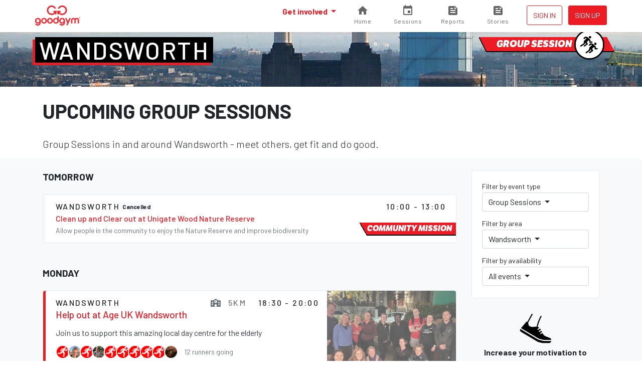

--- FILE ---
content_type: text/html; charset=utf-8
request_url: https://hero.goodgym.org/areas/wandsworth/happenings/group-runs
body_size: 7879
content:
<!DOCTYPE html>
<html>
<head>
<meta content='width=device-width, initial-scale=1, shrink-to-fit=no' name='viewport'>
<meta content='nZA5ByBrL7WsU5ysyfwneCP5Nb2CR-PKhDwn8TiIA6A' name='google-site-verification'>
<link rel="icon" type="image/x-icon" href="/assets/favicon-c1f301485c1d38d173481ec5debb5817269340e364954707730bb032a94c57e7.ico" />
<link rel="stylesheet" href="/assets/application-222ee8d7a16feaa811d53aad6de4d8539aa653109b7e4cded48f74426a107527.css" media="all" />
<script src="/packs/js/runtime-c47374f8ee01eda13b6f.js"></script>
<script src="/packs/js/755-c21ff330ecdc3de1c9b1.js"></script>
<script src="/packs/js/535-ab2a5ffef00fbee7b919.js"></script>
<script src="/packs/js/458-1603c1b1d97dc6cc956f.js"></script>
<script src="/packs/js/843-d11bf90ac4eb7f588b06.js"></script>
<script src="/packs/js/application-3605af892f762e617dc8.js"></script>


<meta name="csrf-param" content="authenticity_token" />
<meta name="csrf-token" content="zFGhEWEllOZigjFzdRKx_5o_MVpa2ajdyVPmjTf1lKknagogwt9-LjLffsskbM74J4yXwFJXJX2JlpAWyZzZ8w" />
<title>GoodGym | Find a GoodGym Group Session in Wandsworth</title>
<meta name="description" content="GoodGym Wandsworth Group Sessions - meet others, get fit and do good.">
<link rel="image_src" href="https://goodgym-uploads.s3.eu-west-1.amazonaws.com/uploads/area/background_image/30/background_6735918031_47d0d23565_b.jpg">
<meta property="fb:app_id" content="289361721186540">
<meta property="og:title" content="Find a GoodGym Group Session in Wandsworth">
<meta property="og:description" content="GoodGym Wandsworth Group Sessions - meet others, get fit and do good.">
<meta property="og:image" content="https://goodgym-uploads.s3.eu-west-1.amazonaws.com/uploads/area/background_image/30/background_6735918031_47d0d23565_b.jpg">
<meta property="og:url" content="https://hero.goodgym.org/areas/wandsworth/happenings/group-runs">
<meta property="og:type" content="website">
<meta name="twitter:title" content="Find a GoodGym Group Session in Wandsworth">
<meta name="twitter:description" content="GoodGym Wandsworth Group Sessions - meet others, get fit and do good.">
<meta name="twitter:image" content="https://goodgym-uploads.s3.eu-west-1.amazonaws.com/uploads/area/background_image/30/background_6735918031_47d0d23565_b.jpg">
<meta name="twitter:site" content="goodgym">


<link rel="alternate" type="application/rss+xml" title="RSS" href="https://hero.goodgym.org/areas/wandsworth/happenings/group-runs.rss" />

<!-- Global site tag (gtag.js) - Google Analytics -->
<script async src="https://www.googletagmanager.com/gtag/js?id=G-6TRYQKWTH9"></script>
<script>
  window.dataLayer = window.dataLayer || [];
  function gtag(){dataLayer.push(arguments);}

  document.addEventListener('turbolinks:load', function (event) {
    if (typeof gtag === 'function') {
      gtag('js', new Date());
      gtag('config', 'G-6TRYQKWTH9', {
        'page_location': event.data.url
      });
    }
  });
</script>

<!-- Facebook Pixel Code -->
<script>
  !function(f,b,e,v,n,t,s)
  {if(f.fbq)return;n=f.fbq=function(){n.callMethod?
  n.callMethod.apply(n,arguments):n.queue.push(arguments)};
  if(!f._fbq)f._fbq=n;n.push=n;n.loaded=!0;n.version='2.0';
  n.queue=[];t=b.createElement(e);t.async=!0;
  t.src=v;s=b.getElementsByTagName(e)[0];
  s.parentNode.insertBefore(t,s)}(window, document,'script',
  'https://connect.facebook.net/en_US/fbevents.js');

  document.addEventListener('turbolinks:load', function (event) {
    fbq('init', '137226633309246');
    fbq('track', 'PageView');
  })
</script>
<noscript>
  <img height="1" width="1" style="display:none" src="https://www.facebook.com/tr?id=137226633309246&ev=PageView&noscript=1"/>
</noscript>



<!-- Hotjar Tracking Code for www.goodgym.org -->
<script>
(function(h,o,t,j,a,r){
    h.hj=h.hj||function(){(h.hj.q=h.hj.q||[]).push(arguments)};
    h._hjSettings={hjid:6480532,hjsv:5};
    a=o.getElementsByTagName('head')[0];
    r=o.createElement('script');r.async=1;
    r.src=t+h._hjSettings.hjid+j+h._hjSettings.hjsv;
    a.appendChild(r);
})(window,document,'//static.hotjar.com/c/hotjar-','.js?sv=');
</script>

</head>
<body class='happenings'>
<script>
  window.fbAsyncInit = function() {
    FB.init({
      appId            : '289361721186540',
      autoLogAppEvents : true,
      xfbml            : true,
      version          : 'v3.3'
    });
  };
</script>
<script async defer src="https://connect.facebook.net/en_US/sdk.js"></script>

<div class='main-fixed-header' id='main' role='main'>
<nav class='fixed-header navbar navbar-expand bg-white shadow-sm fixed-top'>
<div class='container'>
<a class="navbar-brand" data-turbolinks="false" href="/"><img alt="GoodGym logo" src="/assets/goodgym_red-178ac34164a2541343def8acc693b9dffe9e9819d53d95743c2be779b2041930.png" />
</a><ul class='order-2 navbar-nav navbar-expand'>
<div class='d-none d-sm-inline-block'>
</div>

<li class='nav-item ml-1'>
<a class="nav-link btn btn-sm btn-outline-primary text-uppercase px-1" href="/users/sign_in">Sign in
</a></li>
<li class='nav-item ml-1'>
<a class="nav-link btn btn-sm btn-primary px-1" href="/users/sign_up">Sign up</a>
</li>
</ul>
<div class='collapse navbar-collapse' id='navbar-content'>
<ul class='navbar-nav ml-auto'>
<li class='nav-item dropdown megamenu'>
<a id="#header-get-involved" class="nav-link dropdown-toggle font-weight-bold" aria-expanded="false" aria-haspopup="true" data-toggle="dropdown" href="/users/sign_up">Get involved
</a><div aria-labelledby='header-get-involved' class='dropdown-menu border-0 p-0 m-0'>
<div class='bg-light rounded-0 m-0 shadow-sm p-lg-2'>
<div class='container'>
<p class='lead mb-2'>
Find a new drive for your fitness - use your workout to make a difference.
</p>
<div class='row'>
<div class='col-lg-6'>
<h6 class='mb-0 font-weight-bold text-uppercase small d-none d-lg-block'>Ways to get involved</h6>
<ul class='list-unstyled mb-lg-0'>
<li class='nav-item'>
<a class="nav-link text-small pl-0" href="/community-missions">Community Missions
<small class='d-block text-muted'>Run, walk or cycle to help community projects with practical tasks</small>
</a></li>
<li class='nav-item'>
<a class="nav-link text-small pl-0" href="/group-runs">Group runs
<small class='d-block text-muted'>Run with a group to help community projects</small>
</a></li>
<li class='nav-item'>
<a class="nav-link text-small pl-0" href="/coach-runs">Coach runs
<small class='d-block text-muted'>Run, walk, or cycle regularly to see an isolated older person</small>
</a></li>
<li class='nav-item'>
<a class="nav-link text-small pl-0" href="/missions">Missions
<small class='d-block text-muted'>Run, walk, or cycle to help older people with one off tasks</small>
</a></li>
<div class='dropdown-divider'></div>
<li class='nav-item'>
<a class="nav-link text-small pl-0" href="/organisation_opportunities">Organisations we support
<small class='d-block text-muted'>Other ways to help during the COVID-19 outbreak</small>
</a></li>
</ul>
</div>
<div class='col-lg-6'>
<h6 class='mb-0 font-weight-bold text-uppercase small d-none d-lg-block'>Find your local GoodGym</h6>
<ul class='list-unstyled mb-2'>
<li class='nav-item'>
<a class="nav-link text-small pl-0" href="/areas">View all active areas
<small class='d-block text-muted'>We're running in 67 areas across the UK</small>
</a></li>
</ul>
<h6 class='mb-0 font-weight-bold text-uppercase small d-none d-lg-block'>Get started</h6>
<ul class='list-unstyled'>
<li class='nav-item'>
<a class="nav-link text-small pl-0" href="/users/sign_up">Join GoodGym
<small class='d-block text-muted'>Create an account</small>
</a></li>
</ul>
</div>
</div>
</div>
</div>
</div>

</li>
<li>
<a id="#sessions" class="cont" href="https://hero.goodgym.org/v3"><svg>
<path d='M10 20v-6h4v6h5v-8h3L12 3 2 12h3v8z'></path>
</svg>
<span class='label'>Home</span>
</a>
</li>
<li>
<a id="#sessions" class="cont" href="https://hero.goodgym.org/v3/sessions"><svg>
<path d='M17 12h-5v5h5v-5zM16 1v2H8V1H6v2H5c-1.11 0-1.99.9-1.99 2L3 19c0 1.1.89 2 2 2h14c1.1 0 2-.9 2-2V5c0-1.1-.9-2-2-2h-1V1h-2zm3 18H5V8h14v11z'></path>
</svg>
<span class='label'>Sessions</span>
</a>
</li>
<li>
<a id="#reports" class="cont" href="https://hero.goodgym.org/v3/reports"><svg>
<path d='M16 3H5c-1.1 0-2 .9-2 2v14c0 1.1.9 2 2 2h14c1.1 0 2-.9 2-2V8l-5-5zM7 7h5v2H7V7zm10 10H7v-2h10v2zm0-4H7v-2h10v2zm-2-4V5l4 4h-4z'></path>
</svg>
<span class='label'>Reports</span>
</a>
</li>
<li>
<a id="#stories" class="cont nav-icon" href="https://hero.goodgym.org/v3/stories"><svg>
<path d='M16 3H5c-1.1 0-2 .9-2 2v14c0 1.1.9 2 2 2h14c1.1 0 2-.9 2-2V8l-5-5zM7 7h5v2H7V7zm10 10H7v-2h10v2zm0-4H7v-2h10v2zm-2-4V5l4 4h-4z'></path>
</svg>
<span class='label'>Stories</span>
</a>
</li>
</ul>
</div>
</div>
</nav>




<div class='area-banner' style='background-image: url(https://goodgym-uploads.s3.eu-west-1.amazonaws.com/uploads/area/background_image/30/background_6735918031_47d0d23565_b.jpg)'>
<div class='container'>
<h2 class='area-title'><a href="/areas/wandsworth">Wandsworth</a></h2>
<div class="happening-badge happening-badge--icon happening-badge--group-run"><span>group session</span></div>
</div>
</div>
<div class='container text-center text-md-left'>
<h1 class='strong'>Upcoming Group Sessions</h1>
<p class='lead'>
Group Sessions in and around Wandsworth
- meet others, get fit and do good.
</p>
</div>
<div class='bg-light pt-2'>
<div class='container'>
<div class='row'>
<div class='col-lg-3 order-lg-1'>
<div class='mb-1'><a aria-controls="#filters" aria-expanded="false" data-target="#filters" data-toggle="collapse" href="#"><div class='input-group d-md-none'>
<div class='input-group-text form-control border-bottom'>
Filter by...
</div>
<div class='input-group-append'>
<div class='btn btn-secondary'>
<i class='fa fa-chevron-down'></i>
</div>
</div>
</div>
</a><div class='card card-simple collapse d-md-block' id='filters' style='overflow: visible'>
<div class='card-body pb-1'>
<div class='row'>
<div class='col-md-6 col-lg-12'>
<div class='dropdown mb-1'>
<p class='small mb-0'>Filter by event type</p>
<button class='btn btn-secondary btn-block dropdown-toggle text-left' data-toggle='dropdown' type='button'>
Group Sessions
</button>
<div class='dropdown-menu w-100'>
<a class="dropdown-item " href="/areas/wandsworth/happenings">All events</a>
<div class='dropdown-divider'></div>
<a class="dropdown-item active" href="/areas/wandsworth/happenings/group-runs">Group Sessions</a>
<a class="dropdown-item " href="/areas/wandsworth/happenings/missions">Missions</a>
<a class="dropdown-item " href="/areas/wandsworth/happenings/parties">Parties</a>
<a class="dropdown-item " href="/areas/wandsworth/happenings/races">Races</a>
<a class="dropdown-item " href="/areas/wandsworth/happenings/training-sessions">Training Sessions</a>
</div>
</div>
</div>
<div class='col-md-6 col-lg-12'>
<div class='dropdown mb-1'>
<p class='small mb-0'>Filter by area</p>
<button class='btn btn-secondary btn-block dropdown-toggle text-left' data-toggle='dropdown' type='button'>
Wandsworth
</button>
<div class='dropdown-menu w-100'>
<a class="dropdown-item " href="/happenings/group-runs">All areas</a>
<a class="dropdown-item " href="/my/happenings/group-runs">Your areas</a>
<div class='dropdown-divider'></div>
<a class="dropdown-item " href="/areas/barking/happenings/group-runs">Barking and Dagenham</a>
<a class="dropdown-item " href="/areas/barnet/happenings/group-runs">Barnet</a>
<a class="dropdown-item " href="/areas/basingstoke/happenings/group-runs">Basingstoke</a>
<a class="dropdown-item " href="/areas/bath/happenings/group-runs">Bath</a>
<a class="dropdown-item " href="/areas/bexley/happenings/group-runs">Bexley</a>
<a class="dropdown-item " href="/areas/birmingham/happenings/group-runs">Birmingham</a>
<a class="dropdown-item " href="/areas/bolton/happenings/group-runs">Bolton</a>
<a class="dropdown-item " href="/areas/bournemouth/happenings/group-runs">Bournemouth</a>
<a class="dropdown-item " href="/areas/bradford/happenings/group-runs">Bradford</a>
<a class="dropdown-item " href="/areas/brent/happenings/group-runs">Brent</a>
<a class="dropdown-item " href="/areas/brighton/happenings/group-runs">Brighton</a>
<a class="dropdown-item " href="/areas/bristol/happenings/group-runs">Bristol</a>
<a class="dropdown-item " href="/areas/bromley/happenings/group-runs">Bromley</a>
<a class="dropdown-item " href="/areas/cambridge/happenings/group-runs">Cambridge</a>
<a class="dropdown-item " href="/areas/camden/happenings/group-runs">Camden</a>
<a class="dropdown-item " href="/areas/cardiff/happenings/group-runs">Cardiff</a>
<a class="dropdown-item " href="/areas/chelmsford/happenings/group-runs">Chelmsford</a>
<a class="dropdown-item " href="/areas/colchester/happenings/group-runs">Colchester</a>
<a class="dropdown-item " href="/areas/coventry/happenings/group-runs">Coventry</a>
<a class="dropdown-item " href="/areas/crewe/happenings/group-runs">Crewe</a>
<a class="dropdown-item " href="/areas/croydon/happenings/group-runs">Croydon</a>
<a class="dropdown-item " href="/areas/crystal-palace/happenings/group-runs">Crystal Palace</a>
<a class="dropdown-item " href="/areas/derby/happenings/group-runs">Derby</a>
<a class="dropdown-item " href="/areas/ealing/happenings/group-runs">Ealing</a>
<a class="dropdown-item " href="/areas/exeter/happenings/group-runs">Exeter</a>
<a class="dropdown-item " href="/areas/greenwich/happenings/group-runs">Greenwich</a>
<a class="dropdown-item " href="/areas/hackney/happenings/group-runs">Hackney</a>
<a class="dropdown-item " href="/areas/hammersmith-and-fulham/happenings/group-runs">Hammersmith and Fulham</a>
<a class="dropdown-item " href="/areas/haringey/happenings/group-runs">Haringey</a>
<a class="dropdown-item " href="/areas/hounslow/happenings/group-runs">Hounslow</a>
<a class="dropdown-item " href="/areas/islington/happenings/group-runs">Islington</a>
<a class="dropdown-item " href="/areas/kingston-upon-thames/happenings/group-runs">Kingston upon Thames</a>
<a class="dropdown-item " href="/areas/lambeth/happenings/group-runs">Lambeth</a>
<a class="dropdown-item " href="/areas/leeds/happenings/group-runs">Leeds</a>
<a class="dropdown-item " href="/areas/leicester/happenings/group-runs">Leicester</a>
<a class="dropdown-item " href="/areas/lewisham/happenings/group-runs">Lewisham</a>
<a class="dropdown-item " href="/areas/liverpool/happenings/group-runs">Liverpool</a>
<a class="dropdown-item " href="/areas/luton/happenings/group-runs">Luton</a>
<a class="dropdown-item " href="/areas/manchester/happenings/group-runs">Manchester</a>
<a class="dropdown-item " href="/areas/merton/happenings/group-runs">Merton</a>
<a class="dropdown-item " href="/areas/mottingham/happenings/group-runs">Mottingham</a>
<a class="dropdown-item " href="/areas/newcastle/happenings/group-runs">Newcastle</a>
<a class="dropdown-item " href="/areas/newham/happenings/group-runs">Newham</a>
<a class="dropdown-item " href="/areas/norwich/happenings/group-runs">Norwich</a>
<a class="dropdown-item " href="/areas/nottingham/happenings/group-runs">Nottingham</a>
<a class="dropdown-item " href="/areas/oxford/happenings/group-runs">Oxford</a>
<a class="dropdown-item " href="/areas/poole/happenings/group-runs">Poole</a>
<a class="dropdown-item " href="/areas/portsmouth/happenings/group-runs">Portsmouth</a>
<a class="dropdown-item " href="/areas/reading/happenings/group-runs">Reading</a>
<a class="dropdown-item " href="/areas/redbridge/happenings/group-runs">Redbridge</a>
<a class="dropdown-item " href="/areas/richmond/happenings/group-runs">Richmond</a>
<a class="dropdown-item " href="/areas/sheffield/happenings/group-runs">Sheffield</a>
<a class="dropdown-item " href="/areas/slough/happenings/group-runs">Slough</a>
<a class="dropdown-item " href="/areas/southampton/happenings/group-runs">Southampton</a>
<a class="dropdown-item " href="/areas/southwark/happenings/group-runs">Southwark</a>
<a class="dropdown-item " href="/areas/stockport/happenings/group-runs">Stockport</a>
<a class="dropdown-item " href="/areas/sutton-coldfield/happenings/group-runs">Sutton Coldfield</a>
<a class="dropdown-item " href="/areas/tower-hamlets/happenings/group-runs">Tower Hamlets</a>
<a class="dropdown-item " href="/areas/trafford/happenings/group-runs">Trafford</a>
<a class="dropdown-item " href="/areas/waltham-forest/happenings/group-runs">Waltham Forest</a>
<a class="dropdown-item active" href="/areas/wandsworth/happenings/group-runs">Wandsworth</a>
<a class="dropdown-item " href="/areas/warwick/happenings/group-runs">Warwick &amp; Leamington Spa</a>
<a class="dropdown-item " href="/areas/westminster/happenings/group-runs">Westminster</a>
<a class="dropdown-item " href="/areas/windsor-and-maidenhead/happenings/group-runs">Windsor and Maidenhead</a>
<a class="dropdown-item " href="/areas/woking/happenings/group-runs">Woking</a>
<a class="dropdown-item " href="/areas/worthing/happenings/group-runs">Worthing</a>
<a class="dropdown-item " href="/areas/york/happenings/group-runs">York</a>
</div>
</div>
</div>
<div class='col-md-6 col-lg-12'>
<div class='dropdown mb-1'>
<p class='small mb-0'>Filter by availability</p>
<button class='btn btn-secondary btn-block dropdown-toggle text-left' data-toggle='dropdown' type='button'>
All events
</button>
<div class='dropdown-menu w-100'>
<a class="dropdown-item active" href="/areas/wandsworth/happenings/group-runs">All events</a>
<a class="dropdown-item " href="/areas/wandsworth/happenings/group-runs?available=true">Available events</a>
</div>
</div>
</div>
</div>
</div>
</div>
</div>
<div class='d-none d-lg-block'><div class='row text-center mb-2 justify-content-center'>
<div class='col-4 col-lg-10'>
<img class="infographic infographic-sm" src="/assets/icons/infographics/noun_981723_cc-d3b0f21baba5b4ed9c8cd54b2c4f401325976153ab3e7a892a005b2636d7dbfc.svg" />
<p class='font-weight-bold'>
Increase your motivation to exercise
</p>
</div>
<div class='col-4 col-lg-10'>
<img class="infographic infographic-sm" src="/assets/icons/infographics/noun_996754_cc-9b05b90c9c66625b08bc4db5105b7c6746ad3b279ea15410c667923b8ec4f27f.svg" />
<p class='font-weight-bold'>
Help make your area a better place to live
</p>
</div>
<div class='col-4 col-lg-10'>
<img class="infographic infographic-sm" style="height: 4.25rem; margin-top: 0.25rem;" src="/assets/icons/infographics/noun_655191_cc-aaa5ebf370d830d9de4e38d4280f9042cd6598514930804c9193a67027724dbd.svg" />
<p class='font-weight-bold'>
Connect with great people and projects
</p>
</div>
</div>
</div>
</div>
<div class='col-lg-9 order-lg-0'>

<h5 class='font-weight-bold text-uppercase'>
Tomorrow
</h5>
<div class='card card--list-group mb-4'>
<div class='list-group list-group-flush'>
<div class='list-group-item happening-listing list-group-item--cancelled'>
<div class='flex-grow-1'>
<div class='d-flex flex-wrap flex-column flex-md-row-reverse'>
<h6 class='area-name mb-0 d-flex align-items-center flex-md-row-reverse'>
<span class='ml-1'>
10:00 - 13:00
</span>
</h6>
<div class='d-flex flex-grow-1 align-items-center'>
<h6 class='area-name mb-0'>Wandsworth</h6>
<span class='badge badge-light'>Cancelled</span>
</div>

</div>
<a class="text-dark" href="/happenings/clean-up-and-clear-out-at-unigate-wood-nature-reserve-245c6c34-3894-4de0-ad25-d6468dea9781"><div>
<h6 class='mb-0 text-primary'>
Clean up and Clear out at Unigate Wood Nature Reserve
</h6>
<p class='text-muted small mb-0'>Allow people in the community to enjoy the Nature Reserve and improve biodiversity</p>
</div>
</a></div>
<div class="happening-badge happening-badge--sm happening-badge--right"><span>Community mission</span></div>
</div>

</div>
</div>
<h5 class='font-weight-bold text-uppercase'>
Monday
</h5>
<div class='card card--list-group mb-4'>
<div class='list-group list-group-flush'>
<div class='list-group-item happening-listing'>
<div class='flex-grow-1'>
<div class='d-flex flex-wrap flex-column flex-md-row-reverse'>
<h6 class='area-name mb-0 d-flex align-items-center flex-md-row-reverse'>
<span class='ml-1'>
18:30 - 20:00
</span>
<span class='text-muted mx-1'>5km</span>
<span class='text-muted' data-toggle='tooltip' title='This is a task to help an organisation'>
<i class='fa fa-school'></i>
</span>
</h6>
<div class='d-flex flex-grow-1 align-items-center'>
<h6 class='area-name mb-0'>Wandsworth</h6>
</div>

</div>
<a class="text-dark" href="/happenings/do-good-get-fit-in-wandsworth"><div>
<h5 class='mb-1 text-primary'>Help out at Age UK Wandsworth</h5>
<p>Join us to support this amazing local day centre for the elderly</p>
</div>
<div class='d-flex flex-wrap align-items-center mb-1 mt-1'>
<div class='mr-1'><div class='runner-list runner-list-sm'>
<ul class='runner-list-body'>
<li><a title="Alex" class="runner-avatar-tooltip" data-runner="alex-3b328ab9-6eb4-4619-a07c-95b88a024c1e" href="/runners/alex-3b328ab9-6eb4-4619-a07c-95b88a024c1e"><img alt="Alex" class="runner-avatar" width="28" height="28" src="/assets/runner_default_logos/thumb_default-caf853333ebefce88705441525399ae2f3d4ac326d80fd4bd467ecf8f62e7fa3.png" /></a>
</li>
<li><a title="Felix" class="runner-avatar-tooltip" data-runner="felix-6356886e-49bd-43c3-acf5-2b0e62b2c6f7" href="/runners/felix-6356886e-49bd-43c3-acf5-2b0e62b2c6f7"><img alt="Felix" class="runner-avatar" width="28" height="28" src="https://goodgym-uploads.s3.eu-west-1.amazonaws.com/uploads/runner/162706/avatar/thumb-86f53075e60c366184023e1250c928a5.jpg" /></a>
</li>
<li><a title="Veronica Martinis" class="runner-avatar-tooltip" data-runner="veronica-martinis" href="/runners/veronica-martinis"><img alt="Veronica Martinis" class="runner-avatar" width="28" height="28" src="/assets/runner_default_logos/thumb_default-caf853333ebefce88705441525399ae2f3d4ac326d80fd4bd467ecf8f62e7fa3.png" /></a>
</li>
<li><a title="Katie Hodges" class="runner-avatar-tooltip" data-runner="katie-hodges" href="/runners/katie-hodges"><img alt="Katie Hodges" class="runner-avatar" width="28" height="28" src="https://goodgym-uploads.s3.eu-west-1.amazonaws.com/uploads/runner/82995/avatar/thumb-ef4a11a470f1fbe250ecdf80908900a3.jpg" /></a>
</li>
<li><a title="Ali" class="runner-avatar-tooltip" data-runner="alison-hartland" href="/runners/alison-hartland"><img alt="Ali" class="runner-avatar" width="28" height="28" src="/assets/runner_default_logos/thumb_default-caf853333ebefce88705441525399ae2f3d4ac326d80fd4bd467ecf8f62e7fa3.png" /></a>
</li>
<li><span title="Wandsworth runner" class="runner-avatar-tooltip"><img alt="Wandsworth runner" class="runner-avatar" width="28" height="28" src="/assets/runner_default_logos/tiny_profile_pic_default-af23b8525d3fc265d97d949128e8901d900ac2488970cc1926ea9aa36936be90.png" /></span>
</li>
<li><a title="Catherine Machira" class="runner-avatar-tooltip" data-runner="catherine-machira" href="/runners/catherine-machira"><img alt="Catherine Machira" class="runner-avatar" width="28" height="28" src="/assets/runner_default_logos/thumb_default-caf853333ebefce88705441525399ae2f3d4ac326d80fd4bd467ecf8f62e7fa3.png" /></a>
</li>
<li><a title="Jason Kurtis" class="runner-avatar-tooltip" data-runner="jason-kurtis" href="/runners/jason-kurtis"><img alt="Jason Kurtis" class="runner-avatar" width="28" height="28" src="/assets/runner_default_logos/thumb_default-caf853333ebefce88705441525399ae2f3d4ac326d80fd4bd467ecf8f62e7fa3.png" /></a>
</li>
<li><a title="Hilal" class="runner-avatar-tooltip" href="/runners/hilal"><img alt="Hilal" class="runner-avatar" width="28" height="28" src="/assets/runner_default_logos/thumb_default-caf853333ebefce88705441525399ae2f3d4ac326d80fd4bd467ecf8f62e7fa3.png" /></a>
</li>
<li><a title="Anastasia Hancock" class="runner-avatar-tooltip" data-runner="anastasia-hancock" href="/runners/anastasia-hancock"><img alt="Anastasia Hancock" class="runner-avatar" width="28" height="28" src="https://goodgym-uploads.s3.eu-west-1.amazonaws.com/uploads/runner/avatar/17577/thumb_IMG_6994.JPG" /></a>
</li>
</ul>
</div>
</div>
<div class='small'>
<span class='text-muted'>12 runners going</span>
</div>
</div>
</a></div>
<div class='happening-listing__image flex-shrink-0'>
<a href="/happenings/do-good-get-fit-in-wandsworth"><img src="https://goodgym-uploads.s3.eu-west-1.amazonaws.com/uploads/photo/549624/image/fixed_small-04307c2c277988dd3d8bf13f93b19435.jpg" />
</a></div>
<div class="happening-badge happening-badge--sm happening-badge--right"><span>Group run</span></div>
</div>

</div>
</div>
<h5 class='font-weight-bold text-uppercase'>
Saturday 31, January 2026
</h5>
<div class='card card--list-group mb-4'>
<div class='list-group list-group-flush'>
<div class='list-group-item happening-listing'>
<div class='flex-grow-1'>
<div class='d-flex flex-wrap flex-column flex-md-row-reverse'>
<h6 class='area-name mb-0 d-flex align-items-center flex-md-row-reverse'>
<span class='ml-1'>
11:00 - 12:00
</span>
<span class='text-muted' data-toggle='tooltip' title='You can run, walk or cycle to this task'>
<i class='fa fa-shoe-prints'></i>
</span>
<span class='text-muted' data-toggle='tooltip' title='This is a task to help an organisation'>
<i class='fa fa-school'></i>
</span>
</h6>
<div class='d-flex flex-grow-1 align-items-center'>
<h6 class='area-name mb-0'>Wandsworth</h6>
</div>

</div>
<a class="text-dark" href="/happenings/gardening-jobs-at-doddington-roof-garden-789ca5fb-43fc-4c3b-a227-ee8e117d6c8f"><div>
<h5 class='mb-1 text-primary'>Gardening jobs at Doddington roof garden - plus coffee/brunch social afterwards!</h5>
<p>Can you spare an hour to help with jobs at a community garden?</p>
</div>
<div class='d-flex flex-wrap align-items-center mb-1 mt-1'>
<div class='mr-1'><div class='runner-list runner-list-sm'>
<ul class='runner-list-body'>
<li><a title="Anastasia Hancock" class="runner-avatar-tooltip" data-runner="anastasia-hancock" href="/runners/anastasia-hancock"><img alt="Anastasia Hancock" class="runner-avatar" width="28" height="28" src="https://goodgym-uploads.s3.eu-west-1.amazonaws.com/uploads/runner/avatar/17577/thumb_IMG_6994.JPG" /></a>
</li>
<li><a title="Annie Peppiatt" class="runner-avatar-tooltip" href="/runners/annie-peppiatt"><img alt="Annie Peppiatt" class="runner-avatar" width="28" height="28" src="/assets/runner_default_logos/thumb_default-caf853333ebefce88705441525399ae2f3d4ac326d80fd4bd467ecf8f62e7fa3.png" /></a>
</li>
<li><a title="Armin Ziadlourad" class="runner-avatar-tooltip" href="/runners/armin-ziadlourad"><img alt="Armin Ziadlourad" class="runner-avatar" width="28" height="28" src="/assets/runner_default_logos/thumb_default-caf853333ebefce88705441525399ae2f3d4ac326d80fd4bd467ecf8f62e7fa3.png" /></a>
</li>
<li><a title="Ali" class="runner-avatar-tooltip" data-runner="alison-hartland" href="/runners/alison-hartland"><img alt="Ali" class="runner-avatar" width="28" height="28" src="/assets/runner_default_logos/thumb_default-caf853333ebefce88705441525399ae2f3d4ac326d80fd4bd467ecf8f62e7fa3.png" /></a>
</li>
</ul>
</div>
</div>
<div class='small'>
<span class='text-muted'>4 runners going</span>
</div>
</div>
</a></div>
<div class='happening-listing__image flex-shrink-0'>
<a href="/happenings/gardening-jobs-at-doddington-roof-garden-789ca5fb-43fc-4c3b-a227-ee8e117d6c8f"><img src="https://goodgym-uploads.s3.eu-west-1.amazonaws.com/uploads/photo/515899/image/fixed_small-17e9d63d58b0ae9c6d4e0686e6538ece.jpg" />
</a></div>
<div class="happening-badge happening-badge--sm happening-badge--right"><span>Community mission</span></div>
</div>

</div>
</div>
<h5 class='font-weight-bold text-uppercase'>
Monday 2, February 2026
</h5>
<div class='card card--list-group mb-4'>
<div class='list-group list-group-flush'>
<div class='list-group-item happening-listing'>
<div class='flex-grow-1'>
<div class='d-flex flex-wrap flex-column flex-md-row-reverse'>
<h6 class='area-name mb-0 d-flex align-items-center flex-md-row-reverse'>
<span class='ml-1'>
18:30 - 20:00
</span>
<span class='text-muted mx-1'>5km</span>
<span class='text-muted' data-toggle='tooltip' title='This is a task to help an organisation'>
<i class='fa fa-school'></i>
</span>
</h6>
<div class='d-flex flex-grow-1 align-items-center'>
<h6 class='area-name mb-0'>Wandsworth</h6>
</div>

</div>
<a class="text-dark" href="/happenings/monthly-trip-to-doddington-roof-garden-cae986f4-50b9-4cc2-9e1f-4414fde0fa77"><div>
<h5 class='mb-1 text-primary'>Monthly trip to Doddington roof garden!</h5>
<p>Come and join us for a great session in a thriving community space - plus post run pub quiz!</p>
</div>
<div class='d-flex flex-wrap align-items-center mb-1 mt-1'>
<div class='mr-1'><div class='runner-list runner-list-sm'>
<ul class='runner-list-body'>
<li><a title="Hazel Crosland" class="runner-avatar-tooltip" href="/runners/hazel-crosland"><img alt="Hazel Crosland" class="runner-avatar" width="28" height="28" src="https://goodgym-uploads.s3.eu-west-1.amazonaws.com/uploads/runner/107712/avatar/thumb-40d1f1be6495970e23fc04b406d53f83.jpg" /></a>
</li>
<li><a title="Malachy Buck" class="runner-avatar-tooltip" href="/runners/malachy-buck"><img alt="Malachy Buck" class="runner-avatar" width="28" height="28" src="/assets/runner_default_logos/thumb_default-caf853333ebefce88705441525399ae2f3d4ac326d80fd4bd467ecf8f62e7fa3.png" /></a>
</li>
<li><a title="Jack Reekes" class="runner-avatar-tooltip" href="/runners/jack-reekes"><img alt="Jack Reekes" class="runner-avatar" width="28" height="28" src="/assets/runner_default_logos/thumb_default-caf853333ebefce88705441525399ae2f3d4ac326d80fd4bd467ecf8f62e7fa3.png" /></a>
</li>
<li><a title="Anastasia Hancock" class="runner-avatar-tooltip" data-runner="anastasia-hancock" href="/runners/anastasia-hancock"><img alt="Anastasia Hancock" class="runner-avatar" width="28" height="28" src="https://goodgym-uploads.s3.eu-west-1.amazonaws.com/uploads/runner/avatar/17577/thumb_IMG_6994.JPG" /></a>
</li>
</ul>
</div>
</div>
<div class='small'>
<span class='text-muted'>4 runners going</span>
</div>
</div>
</a></div>
<div class='happening-listing__image flex-shrink-0'>
<a href="/happenings/monthly-trip-to-doddington-roof-garden-cae986f4-50b9-4cc2-9e1f-4414fde0fa77"><img src="https://goodgym-uploads.s3.eu-west-1.amazonaws.com/uploads/photo/440691/image/fixed_small-afc851af4787dfaeb13c46cfde97a180.jpg" />
</a></div>
<div class="happening-badge happening-badge--sm happening-badge--right"><span>Group run</span></div>
</div>

</div>
</div>
<h5 class='font-weight-bold text-uppercase'>
Saturday 7, February 2026
</h5>
<div class='card card--list-group mb-4'>
<div class='list-group list-group-flush'>
<div class='list-group-item happening-listing'>
<div class='flex-grow-1'>
<div class='d-flex flex-wrap flex-column flex-md-row-reverse'>
<h6 class='area-name mb-0 d-flex align-items-center flex-md-row-reverse'>
<span class='ml-1'>
11:00 - 12:00
</span>
<span class='text-muted' data-toggle='tooltip' title='You can run, walk or cycle to this task'>
<i class='fa fa-shoe-prints'></i>
</span>
<span class='text-muted' data-toggle='tooltip' title='This is a task to help an organisation'>
<i class='fa fa-school'></i>
</span>
</h6>
<div class='d-flex flex-grow-1 align-items-center'>
<h6 class='area-name mb-0'>Wandsworth</h6>
</div>

</div>
<a class="text-dark" href="/happenings/saturday-session-to-help-a-local-nursery-part-2"><div>
<h5 class='mb-1 text-primary'>Saturday session to help a local nursery - part 2!</h5>
<p>Support this south London nursery school with various jobs - including emptying a massive sand pit!</p>
</div>
<div class='d-flex flex-wrap align-items-center mb-1 mt-1'>
<div class='mr-1'><div class='runner-list runner-list-sm'>
<ul class='runner-list-body'>
<li><a title="Anastasia Hancock" class="runner-avatar-tooltip" data-runner="anastasia-hancock" href="/runners/anastasia-hancock"><img alt="Anastasia Hancock" class="runner-avatar" width="28" height="28" src="https://goodgym-uploads.s3.eu-west-1.amazonaws.com/uploads/runner/avatar/17577/thumb_IMG_6994.JPG" /></a>
</li>
</ul>
</div>
</div>
<div class='small'>
<span class='text-muted'>1 runners going</span>
</div>
</div>
</a></div>
<div class='happening-listing__image flex-shrink-0'>
<a href="/happenings/saturday-session-to-help-a-local-nursery-part-2"><img src="https://goodgym-uploads.s3.eu-west-1.amazonaws.com/uploads/photo/547018/image/fixed_small-56eeacbb8b9adb323ddf9bf2bc2bbe33.jpg" />
</a></div>
<div class="happening-badge happening-badge--sm happening-badge--right"><span>Community mission</span></div>
</div>

</div>
</div>
<h5 class='font-weight-bold text-uppercase'>
Monday 16, February 2026
</h5>
<div class='card card--list-group mb-4'>
<div class='list-group list-group-flush'>
<div class='list-group-item happening-listing'>
<div class='flex-grow-1'>
<div class='d-flex flex-wrap flex-column flex-md-row-reverse'>
<h6 class='area-name mb-0 d-flex align-items-center flex-md-row-reverse'>
<span class='ml-1'>
18:30 - 20:00
</span>
<span class='text-muted mx-1'>6km</span>
<span class='text-muted' data-toggle='tooltip' title='This is a task to help an organisation'>
<i class='fa fa-school'></i>
</span>
</h6>
<div class='d-flex flex-grow-1 align-items-center'>
<h6 class='area-name mb-0'>Wandsworth</h6>
</div>

</div>
<a class="text-dark" href="/happenings/helping-the-friends-of-larkhall-park-3a9f3ca9-ea6d-436f-b67f-37d0b1be3f2a"><div>
<h5 class='mb-1 text-primary'> Helping the Friends of Larkhall Park</h5>
<p>Lend a hand at this community organisation</p>
</div>
<div class='d-flex flex-wrap align-items-center mb-1 mt-1'>
<div class='mr-1'><div class='runner-list runner-list-sm'>
<ul class='runner-list-body'>
<li><a title="Anastasia Hancock" class="runner-avatar-tooltip" data-runner="anastasia-hancock" href="/runners/anastasia-hancock"><img alt="Anastasia Hancock" class="runner-avatar" width="28" height="28" src="https://goodgym-uploads.s3.eu-west-1.amazonaws.com/uploads/runner/avatar/17577/thumb_IMG_6994.JPG" /></a>
</li>
<li><a title="Caroline Wolff" class="runner-avatar-tooltip" data-runner="caroline-wolff-f6efa79e-52fb-46d0-8620-0ed9d35332f7" href="/runners/caroline-wolff-f6efa79e-52fb-46d0-8620-0ed9d35332f7"><img alt="Caroline Wolff" class="runner-avatar" width="28" height="28" src="https://goodgym-uploads.s3.eu-west-1.amazonaws.com/uploads/runner/133968/avatar/thumb-b534a2945e029caf1bb76dddf784bb39.jpg" /></a>
</li>
</ul>
</div>
</div>
<div class='small'>
<span class='text-muted'>2 runners going</span>
</div>
</div>
</a></div>
<div class='happening-listing__image flex-shrink-0'>
<a href="/happenings/helping-the-friends-of-larkhall-park-3a9f3ca9-ea6d-436f-b67f-37d0b1be3f2a"><img src="https://goodgym-uploads.s3.eu-west-1.amazonaws.com/uploads/photo/530931/image/fixed_small-ab698e706ca41df9e2d7f0d2e59c30f2.jpg" />
</a></div>
<div class="happening-badge happening-badge--sm happening-badge--right"><span>Group run</span></div>
</div>

</div>
</div>
<h5 class='font-weight-bold text-uppercase'>
Saturday 21, February 2026
</h5>
<div class='card card--list-group mb-4'>
<div class='list-group list-group-flush'>
<div class='list-group-item happening-listing'>
<div class='flex-grow-1'>
<div class='d-flex flex-wrap flex-column flex-md-row-reverse'>
<h6 class='area-name mb-0 d-flex align-items-center flex-md-row-reverse'>
<span class='ml-1'>
10:00 - 13:00
</span>
<span class='text-muted' data-toggle='tooltip' title='You can run, walk or cycle to this task'>
<i class='fa fa-shoe-prints'></i>
</span>
<span class='text-muted' data-toggle='tooltip' title='This is a task to help an organisation'>
<i class='fa fa-school'></i>
</span>
</h6>
<div class='d-flex flex-grow-1 align-items-center'>
<h6 class='area-name mb-0'>Wandsworth</h6>
</div>

</div>
<a class="text-dark" href="/happenings/clean-up-and-clear-out-at-unigate-wood-nature-reserve-30adab5d-0878-45ba-bdc8-80c0fcee551f"><div>
<h5 class='mb-1 text-primary'>Clean up and Clear out at Unigate Wood Nature Reserve</h5>
<p>Allow people in the community to enjoy the Nature Reserve and improve biodiversity</p>
</div>
<div class='d-flex flex-wrap align-items-center mb-1 mt-1'>
<div class='mr-1'><div class='runner-list runner-list-sm'>
<ul class='runner-list-body'>
<li><a title="Jason Kurtis" class="runner-avatar-tooltip" data-runner="jason-kurtis" href="/runners/jason-kurtis"><img alt="Jason Kurtis" class="runner-avatar" width="28" height="28" src="/assets/runner_default_logos/thumb_default-caf853333ebefce88705441525399ae2f3d4ac326d80fd4bd467ecf8f62e7fa3.png" /></a>
</li>
</ul>
</div>
</div>
<div class='small'>
<span class='text-muted'>1 runners going</span>
&mdash;
<span class='text-primary'>
4 places left!
</span>
</div>
</div>
</a></div>
<div class='happening-listing__image flex-shrink-0'>
<a href="/happenings/clean-up-and-clear-out-at-unigate-wood-nature-reserve-30adab5d-0878-45ba-bdc8-80c0fcee551f"><img src="https://goodgym-uploads.s3.eu-west-1.amazonaws.com/uploads/photo/502611/image/fixed_small-563700a89cb634c39edbc63de32e5220.jpg" />
</a></div>
<div class="happening-badge happening-badge--sm happening-badge--right"><span>Community mission</span></div>
</div>

</div>
</div>

</div>
</div>
<div class='pb-2 d-lg-none'><div class='row text-center mb-2 justify-content-center'>
<div class='col-4 col-lg-10'>
<img class="infographic infographic-sm" src="/assets/icons/infographics/noun_981723_cc-d3b0f21baba5b4ed9c8cd54b2c4f401325976153ab3e7a892a005b2636d7dbfc.svg" />
<p class='font-weight-bold'>
Increase your motivation to exercise
</p>
</div>
<div class='col-4 col-lg-10'>
<img class="infographic infographic-sm" src="/assets/icons/infographics/noun_996754_cc-9b05b90c9c66625b08bc4db5105b7c6746ad3b279ea15410c667923b8ec4f27f.svg" />
<p class='font-weight-bold'>
Help make your area a better place to live
</p>
</div>
<div class='col-4 col-lg-10'>
<img class="infographic infographic-sm" style="height: 4.25rem; margin-top: 0.25rem;" src="/assets/icons/infographics/noun_655191_cc-aaa5ebf370d830d9de4e38d4280f9042cd6598514930804c9193a67027724dbd.svg" />
<p class='font-weight-bold'>
Connect with great people and projects
</p>
</div>
</div>
</div>
</div>
</div>
<div class='container'>
<div class='row justify-content-center'>
<div class='col-md-6 col-lg-4'>
<div class='text-center'><img width="144" height="144" class="rounded-circle" src="/assets/runners/hazel-694461aa6a2039bca02232ac49b59ce252710262a514a40a10ce8ce63b76493a.jpg" /></div>
<blockquote class='blockquote'>
<p>
Before GoodGym I always lost motivation to stick at running or the gym
but now I run two or three times a week.
</p>
<footer class='blockquote-footer text-muted'>
Hazel, GoodGym Barnet
</footer>
</blockquote>
</div>
<div class='col-md-6 col-lg-4'>
<div class='text-center'><img width="144" height="144" class="rounded-circle" src="/assets/runners/mark-5b53533cda072bdd631dacdcf1d67868cec28b133226f81d6b5307923184e493.jpg" /></div>
<blockquote class='blockquote'>
<p>
Running with GoodGym is great because I get fit, do good and get to
hang with a load of awesome people.
</p>
<footer class='blockquote-footer text-muted'>
Mark, GoodGym Islington
</footer>
</blockquote>
</div>
<div class='col-md-6 col-lg-4 hidden-md-down'>
<div class='text-center'><img width="144" height="144" class="rounded-circle" src="/assets/runners/judy-c53740784974e8aeb1c6b33af19bbcebe03e11ceff208d17a0bfd0c04aeb85d6.jpg" /></div>
<blockquote class='blockquote'>
<p>
GoodGym combines doing good with running, which helps me forget I'm
even exercising. It's great!
</p>
<footer class='blockquote-footer text-muted'>
Judy, GoodGym Lambeth
</footer>
</blockquote>
</div>
</div>
</div>


<footer class='footer'>
<div class='container'>
<div class='footer__logos'>
<div class='footer__goodgym'>
<a href="/"><img height="100" src="/assets/goodgym_white-aeb38fb776c5cfc14abe2ad297214ed8c5e671a133a412d58df982e065ec728e.png" /></a>
</div>
</div>
<div class='footer__links pb-0'>
<a href="/v3/about">About</a>
<a href="/faqs">FAQs</a>
<a href="/jobs">Jobs</a>
<a href="/contact">Contact us</a>
<a href="/v3/stories">Stories</a>
</div>
<div class='footer__links'>
<a href="/request-a-mission">Request a task for an older person</a>
<a href="/request-a-task">Request a task for a community project</a>
</div>
<div class='footer__social'>
<a href="https://www.facebook.com/goodgym"><i class='fab fa-facebook'></i>
</a><a href="https://www.instagram.com/goodgym/"><i class='fab fa-instagram'></i>
</a><a href="https://www.youtube.com/user/GoodGym1"><i class='fab fa-youtube'></i>
</a></div>
<div class='footer__smallprint'>
<a>33 Holborn, London, EC1N 2TD</a>
<a href="/charity">Reg. Charity 1160988</a>
<a href="/terms">Terms of Service</a>
<a href="/privacy-policy">Privacy Policy
</a><a href="/code-of-conduct">Code of Conduct</a>
</div>
</div>
</footer>

    <div class="cookies-eu js-cookies-eu" >
      <span class="cookies-eu-content-holder">Cookies help us deliver our services. By using our services, you agree to our use of cookies.</span>
      <span class="cookies-eu-button-holder">
      <button class="cookies-eu-ok js-cookies-eu-ok"> I AGREE </button>
        <a href="/privacy-policy" class="cookies-eu-link" target=""> Learn more </a>
      </span>
    </div>


</div>



</body>
</html>


--- FILE ---
content_type: image/svg+xml
request_url: https://hero.goodgym.org/assets/icons/infographics/noun_655191_cc-aaa5ebf370d830d9de4e38d4280f9042cd6598514930804c9193a67027724dbd.svg
body_size: 573
content:
<svg xmlns="http://www.w3.org/2000/svg" xmlns:xlink="http://www.w3.org/1999/xlink" version="1.1" x="0px" y="0px" viewBox="0 0 255.946 295.48125" style="enable-background:new 0 0 255.946 236.385;" xml:space="preserve"><g><ellipse transform="matrix(0.2268 -0.9739 0.9739 0.2268 13.3481 68.1578)" cx="49.599" cy="25.672" rx="23.489" ry="23.489"/><ellipse transform="matrix(0.9739 -0.2268 0.2268 0.9739 -0.4455 47.4671)" cx="206.349" cy="25.672" rx="23.489" ry="23.489"/><path d="M243.669,73.153c-6.371-9.337-12.979-12.923-13.865-13.371c-0.444-0.226-0.9-0.4-1.361-0.537   c-0.651-0.288-1.348-0.502-2.087-0.61l-36.454-5.37c-0.871-0.485-1.844-0.819-2.893-0.951c-0.637-0.071-10.811-1.684-21.152-8.169   c-5.184-3.237-10.418-7.64-14.784-13.658c-4.364-6.031-7.926-13.689-9.675-23.838c-0.746-4.353-4.883-7.278-9.238-6.532   c-1.637,0.28-3.071,1.041-4.185,2.111c-1.114-1.07-2.549-1.83-4.187-2.111c-4.355-0.745-8.489,2.18-9.236,6.533   c-1.807,10.475-5.54,18.298-10.1,24.415c-6.826,9.145-15.755,14.514-23.096,17.577c-3.657,1.527-6.886,2.466-9.138,3.011   c-1.125,0.271-2.007,0.446-2.577,0.546c-0.284,0.051-0.491,0.083-0.61,0.101c-0.06,0.01-0.099,0.015-0.113,0.017v0   c-1.042,0.133-2.008,0.467-2.872,0.949l-36.451,5.369c-0.732,0.108-1.424,0.319-2.07,0.603c-0.467,0.137-0.93,0.314-1.379,0.543   c-0.887,0.448-7.497,4.034-13.866,13.372C5.891,82.471-0.027,97.449,0,119.666c0,9.649,1.092,20.679,3.687,33.276   c0.777,3.782,4.11,6.388,7.827,6.388c0.535,0,1.077-0.054,1.622-0.166c4.327-0.892,7.113-5.124,6.222-9.451   c-2.403-11.66-3.36-21.606-3.358-30.047c0.024-18.763,4.646-30.019,9.013-36.755l8.182,55.538c0.038,0.261,0.091,0.515,0.152,0.766   v83.905c0,7.131,5.781,12.909,12.91,12.909c7.131,0,12.91-5.778,12.91-12.909v-80.34l6.927-1.02l23.864,85.196   c1.923,6.867,9.049,10.872,15.915,8.948c6.864-1.922,10.871-9.046,8.948-15.913l-26.418-94.317l-8.758-59.456   c4.76-1.415,11.017-3.789,17.637-7.72c6.787-4.043,13.953-9.787,19.982-17.853c4.396-5.868,8.146-12.974,10.709-21.368   c2.563,8.393,6.311,15.498,10.708,21.366c9.064,12.112,20.598,18.942,29.744,22.764c2.896,1.206,5.564,2.119,7.878,2.808   l-8.759,59.458l-26.418,94.317c-1.923,6.867,2.084,13.991,8.948,15.913c6.866,1.924,13.992-2.081,15.915-8.948l23.864-85.196   l6.927,1.02v80.34c0,7.131,5.779,12.909,12.91,12.909c7.129,0,12.91-5.778,12.91-12.909v-83.905   c0.062-0.251,0.114-0.505,0.152-0.766l8.183-55.548c0.255,0.392,0.511,0.798,0.766,1.221c4.109,6.851,8.226,17.877,8.243,35.547   c0,8.438-0.96,18.386-3.358,30.048c-0.89,4.328,1.895,8.557,6.225,9.449c0.543,0.112,1.084,0.165,1.617,0.165   c3.72,0,7.054-2.605,7.832-6.391c2.589-12.596,3.684-23.62,3.686-33.271C255.973,97.449,250.054,82.471,243.669,73.153z"/></g><text x="0" y="251.385" fill="#000000" font-size="5px" font-weight="bold" font-family="'Helvetica Neue', Helvetica, Arial-Unicode, Arial, Sans-serif">Created by Gan Khoon Lay</text><text x="0" y="256.385" fill="#000000" font-size="5px" font-weight="bold" font-family="'Helvetica Neue', Helvetica, Arial-Unicode, Arial, Sans-serif">from the Noun Project</text></svg>